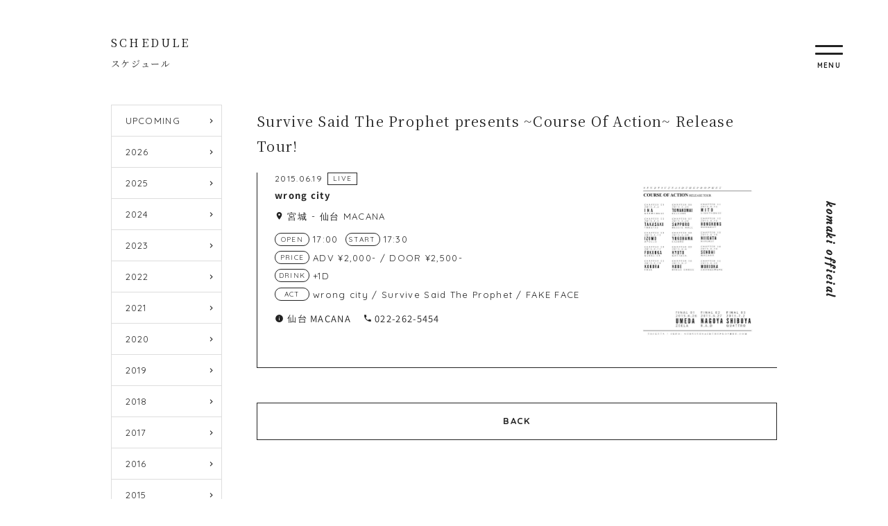

--- FILE ---
content_type: text/html; charset=UTF-8
request_url: https://komaki-d.com/schedule/post192/
body_size: 6393
content:
<!DOCTYPE html>
<html lang="ja">

    <head prefix="og: http://ogp.me/ns# fb: http://ogp.me/ns/fb# article: http://ogp.me/ns/article#">
        <meta charset="utf-8">
    <meta http-equiv="X-UA-Compatible" content="IE=edge">
    <meta name="viewport" content="width=device-width,initial-scale=1.0,minimum-scale=1.0">
          <!-- ▼ その他 ▼ -->
      <title>Survive Said The Prophet presents ~Course Of Action~ Release Tour! | komaki official</title>
      <meta name="description" content="Survive Said The Prophet presents ~Course Of Action~ Release Tour!のぺージ。ドラマーkomakiのオフィシャルサイト。SUGIZO (LUNA SEA,X JAPAN)、清春、日食なつこ、卓真from10-FEET、空白ごっこ、匹田大智等のサポートを行う傍ら、ドラム講師、ドラムテックとしても活動中！">
      <meta name="keywords" content="Survive Said The Prophet presents ~Course Of Action~ Release Tour!,ドラマー,komaki,コマキ,drum,ドラムレッスン">
      <!-- OGP -->
      <meta property="og:title" content="Survive Said The Prophet presents ~Course Of Action~ Release Tour! | komaki official">
      <meta property="og:description" content="Survive Said The Prophet presents ~Course Of Action~ Release Tour!のぺージ。ドラマーkomakiのオフィシャルサイト。SUGIZO (LUNA SEA,X JAPAN)、清春、日食なつこ、卓真from10-FEET、空白ごっこ、匹田大智等のサポートを行う傍ら、ドラム講師、ドラムテックとしても活動中！">
      <meta property="og:site_name" content="komaki official">
      <meta property="og:url" content="https://komaki-d.com/schedule/post192/">
      <meta property="og:type" content="article">
      <meta property="og:image" content="https://komaki-d.com/wp/wp-content/uploads/course_of_action_tour-.jpg">
        <meta property="fb:app_id" content="284899402383156">
    <meta name="twitter:card" content="summary_large_image">
    <meta name="twitter:site" content="@komaki1986">
    <!-- FONTS -->
    <link rel="preconnect" href="https://fonts.googleapis.com">
    <link rel="preconnect" href="https://fonts.gstatic.com" crossorigin>
    <link href="https://fonts.googleapis.com/css2?family=Courgette&family=Noto+Serif+JP&family=Quicksand:wght@400;500;700&display=swap" rel="stylesheet">
    <!-- ICON -->
    <link rel="icon" href="https://komaki-d.com/wp/wp-content/themes/komaki-ver4/img/favicons/favicon.ico" type="image/x-icon">
    <link rel="apple-touch-icon" href="https://komaki-d.com/wp/wp-content/themes/komaki-ver4/img/favicons/apple-touch-icon.png" sizes="180x180">
    <!-- Google tag (gtag.js) -->
    <script async src="https://www.googletagmanager.com/gtag/js?id=G-99QMDVES95"></script>
    <script>
      window.dataLayer = window.dataLayer || [];

      function gtag() {
        dataLayer.push(arguments);
      }
      gtag('js', new Date());

      gtag('config', 'G-99QMDVES95');
    </script>

    <meta name='robots' content='max-image-preview:large' />
<style id='classic-theme-styles-inline-css'>
/*! This file is auto-generated */
.wp-block-button__link{color:#fff;background-color:#32373c;border-radius:9999px;box-shadow:none;text-decoration:none;padding:calc(.667em + 2px) calc(1.333em + 2px);font-size:1.125em}.wp-block-file__button{background:#32373c;color:#fff;text-decoration:none}
</style>
<style id='global-styles-inline-css'>
body{--wp--preset--color--black: #000000;--wp--preset--color--cyan-bluish-gray: #abb8c3;--wp--preset--color--white: #ffffff;--wp--preset--color--pale-pink: #f78da7;--wp--preset--color--vivid-red: #cf2e2e;--wp--preset--color--luminous-vivid-orange: #ff6900;--wp--preset--color--luminous-vivid-amber: #fcb900;--wp--preset--color--light-green-cyan: #7bdcb5;--wp--preset--color--vivid-green-cyan: #00d084;--wp--preset--color--pale-cyan-blue: #8ed1fc;--wp--preset--color--vivid-cyan-blue: #0693e3;--wp--preset--color--vivid-purple: #9b51e0;--wp--preset--gradient--vivid-cyan-blue-to-vivid-purple: linear-gradient(135deg,rgba(6,147,227,1) 0%,rgb(155,81,224) 100%);--wp--preset--gradient--light-green-cyan-to-vivid-green-cyan: linear-gradient(135deg,rgb(122,220,180) 0%,rgb(0,208,130) 100%);--wp--preset--gradient--luminous-vivid-amber-to-luminous-vivid-orange: linear-gradient(135deg,rgba(252,185,0,1) 0%,rgba(255,105,0,1) 100%);--wp--preset--gradient--luminous-vivid-orange-to-vivid-red: linear-gradient(135deg,rgba(255,105,0,1) 0%,rgb(207,46,46) 100%);--wp--preset--gradient--very-light-gray-to-cyan-bluish-gray: linear-gradient(135deg,rgb(238,238,238) 0%,rgb(169,184,195) 100%);--wp--preset--gradient--cool-to-warm-spectrum: linear-gradient(135deg,rgb(74,234,220) 0%,rgb(151,120,209) 20%,rgb(207,42,186) 40%,rgb(238,44,130) 60%,rgb(251,105,98) 80%,rgb(254,248,76) 100%);--wp--preset--gradient--blush-light-purple: linear-gradient(135deg,rgb(255,206,236) 0%,rgb(152,150,240) 100%);--wp--preset--gradient--blush-bordeaux: linear-gradient(135deg,rgb(254,205,165) 0%,rgb(254,45,45) 50%,rgb(107,0,62) 100%);--wp--preset--gradient--luminous-dusk: linear-gradient(135deg,rgb(255,203,112) 0%,rgb(199,81,192) 50%,rgb(65,88,208) 100%);--wp--preset--gradient--pale-ocean: linear-gradient(135deg,rgb(255,245,203) 0%,rgb(182,227,212) 50%,rgb(51,167,181) 100%);--wp--preset--gradient--electric-grass: linear-gradient(135deg,rgb(202,248,128) 0%,rgb(113,206,126) 100%);--wp--preset--gradient--midnight: linear-gradient(135deg,rgb(2,3,129) 0%,rgb(40,116,252) 100%);--wp--preset--font-size--small: 13px;--wp--preset--font-size--medium: 20px;--wp--preset--font-size--large: 36px;--wp--preset--font-size--x-large: 42px;--wp--preset--spacing--20: 0.44rem;--wp--preset--spacing--30: 0.67rem;--wp--preset--spacing--40: 1rem;--wp--preset--spacing--50: 1.5rem;--wp--preset--spacing--60: 2.25rem;--wp--preset--spacing--70: 3.38rem;--wp--preset--spacing--80: 5.06rem;--wp--preset--shadow--natural: 6px 6px 9px rgba(0, 0, 0, 0.2);--wp--preset--shadow--deep: 12px 12px 50px rgba(0, 0, 0, 0.4);--wp--preset--shadow--sharp: 6px 6px 0px rgba(0, 0, 0, 0.2);--wp--preset--shadow--outlined: 6px 6px 0px -3px rgba(255, 255, 255, 1), 6px 6px rgba(0, 0, 0, 1);--wp--preset--shadow--crisp: 6px 6px 0px rgba(0, 0, 0, 1);}:where(.is-layout-flex){gap: 0.5em;}:where(.is-layout-grid){gap: 0.5em;}body .is-layout-flow > .alignleft{float: left;margin-inline-start: 0;margin-inline-end: 2em;}body .is-layout-flow > .alignright{float: right;margin-inline-start: 2em;margin-inline-end: 0;}body .is-layout-flow > .aligncenter{margin-left: auto !important;margin-right: auto !important;}body .is-layout-constrained > .alignleft{float: left;margin-inline-start: 0;margin-inline-end: 2em;}body .is-layout-constrained > .alignright{float: right;margin-inline-start: 2em;margin-inline-end: 0;}body .is-layout-constrained > .aligncenter{margin-left: auto !important;margin-right: auto !important;}body .is-layout-constrained > :where(:not(.alignleft):not(.alignright):not(.alignfull)){max-width: var(--wp--style--global--content-size);margin-left: auto !important;margin-right: auto !important;}body .is-layout-constrained > .alignwide{max-width: var(--wp--style--global--wide-size);}body .is-layout-flex{display: flex;}body .is-layout-flex{flex-wrap: wrap;align-items: center;}body .is-layout-flex > *{margin: 0;}body .is-layout-grid{display: grid;}body .is-layout-grid > *{margin: 0;}:where(.wp-block-columns.is-layout-flex){gap: 2em;}:where(.wp-block-columns.is-layout-grid){gap: 2em;}:where(.wp-block-post-template.is-layout-flex){gap: 1.25em;}:where(.wp-block-post-template.is-layout-grid){gap: 1.25em;}.has-black-color{color: var(--wp--preset--color--black) !important;}.has-cyan-bluish-gray-color{color: var(--wp--preset--color--cyan-bluish-gray) !important;}.has-white-color{color: var(--wp--preset--color--white) !important;}.has-pale-pink-color{color: var(--wp--preset--color--pale-pink) !important;}.has-vivid-red-color{color: var(--wp--preset--color--vivid-red) !important;}.has-luminous-vivid-orange-color{color: var(--wp--preset--color--luminous-vivid-orange) !important;}.has-luminous-vivid-amber-color{color: var(--wp--preset--color--luminous-vivid-amber) !important;}.has-light-green-cyan-color{color: var(--wp--preset--color--light-green-cyan) !important;}.has-vivid-green-cyan-color{color: var(--wp--preset--color--vivid-green-cyan) !important;}.has-pale-cyan-blue-color{color: var(--wp--preset--color--pale-cyan-blue) !important;}.has-vivid-cyan-blue-color{color: var(--wp--preset--color--vivid-cyan-blue) !important;}.has-vivid-purple-color{color: var(--wp--preset--color--vivid-purple) !important;}.has-black-background-color{background-color: var(--wp--preset--color--black) !important;}.has-cyan-bluish-gray-background-color{background-color: var(--wp--preset--color--cyan-bluish-gray) !important;}.has-white-background-color{background-color: var(--wp--preset--color--white) !important;}.has-pale-pink-background-color{background-color: var(--wp--preset--color--pale-pink) !important;}.has-vivid-red-background-color{background-color: var(--wp--preset--color--vivid-red) !important;}.has-luminous-vivid-orange-background-color{background-color: var(--wp--preset--color--luminous-vivid-orange) !important;}.has-luminous-vivid-amber-background-color{background-color: var(--wp--preset--color--luminous-vivid-amber) !important;}.has-light-green-cyan-background-color{background-color: var(--wp--preset--color--light-green-cyan) !important;}.has-vivid-green-cyan-background-color{background-color: var(--wp--preset--color--vivid-green-cyan) !important;}.has-pale-cyan-blue-background-color{background-color: var(--wp--preset--color--pale-cyan-blue) !important;}.has-vivid-cyan-blue-background-color{background-color: var(--wp--preset--color--vivid-cyan-blue) !important;}.has-vivid-purple-background-color{background-color: var(--wp--preset--color--vivid-purple) !important;}.has-black-border-color{border-color: var(--wp--preset--color--black) !important;}.has-cyan-bluish-gray-border-color{border-color: var(--wp--preset--color--cyan-bluish-gray) !important;}.has-white-border-color{border-color: var(--wp--preset--color--white) !important;}.has-pale-pink-border-color{border-color: var(--wp--preset--color--pale-pink) !important;}.has-vivid-red-border-color{border-color: var(--wp--preset--color--vivid-red) !important;}.has-luminous-vivid-orange-border-color{border-color: var(--wp--preset--color--luminous-vivid-orange) !important;}.has-luminous-vivid-amber-border-color{border-color: var(--wp--preset--color--luminous-vivid-amber) !important;}.has-light-green-cyan-border-color{border-color: var(--wp--preset--color--light-green-cyan) !important;}.has-vivid-green-cyan-border-color{border-color: var(--wp--preset--color--vivid-green-cyan) !important;}.has-pale-cyan-blue-border-color{border-color: var(--wp--preset--color--pale-cyan-blue) !important;}.has-vivid-cyan-blue-border-color{border-color: var(--wp--preset--color--vivid-cyan-blue) !important;}.has-vivid-purple-border-color{border-color: var(--wp--preset--color--vivid-purple) !important;}.has-vivid-cyan-blue-to-vivid-purple-gradient-background{background: var(--wp--preset--gradient--vivid-cyan-blue-to-vivid-purple) !important;}.has-light-green-cyan-to-vivid-green-cyan-gradient-background{background: var(--wp--preset--gradient--light-green-cyan-to-vivid-green-cyan) !important;}.has-luminous-vivid-amber-to-luminous-vivid-orange-gradient-background{background: var(--wp--preset--gradient--luminous-vivid-amber-to-luminous-vivid-orange) !important;}.has-luminous-vivid-orange-to-vivid-red-gradient-background{background: var(--wp--preset--gradient--luminous-vivid-orange-to-vivid-red) !important;}.has-very-light-gray-to-cyan-bluish-gray-gradient-background{background: var(--wp--preset--gradient--very-light-gray-to-cyan-bluish-gray) !important;}.has-cool-to-warm-spectrum-gradient-background{background: var(--wp--preset--gradient--cool-to-warm-spectrum) !important;}.has-blush-light-purple-gradient-background{background: var(--wp--preset--gradient--blush-light-purple) !important;}.has-blush-bordeaux-gradient-background{background: var(--wp--preset--gradient--blush-bordeaux) !important;}.has-luminous-dusk-gradient-background{background: var(--wp--preset--gradient--luminous-dusk) !important;}.has-pale-ocean-gradient-background{background: var(--wp--preset--gradient--pale-ocean) !important;}.has-electric-grass-gradient-background{background: var(--wp--preset--gradient--electric-grass) !important;}.has-midnight-gradient-background{background: var(--wp--preset--gradient--midnight) !important;}.has-small-font-size{font-size: var(--wp--preset--font-size--small) !important;}.has-medium-font-size{font-size: var(--wp--preset--font-size--medium) !important;}.has-large-font-size{font-size: var(--wp--preset--font-size--large) !important;}.has-x-large-font-size{font-size: var(--wp--preset--font-size--x-large) !important;}
.wp-block-navigation a:where(:not(.wp-element-button)){color: inherit;}
:where(.wp-block-post-template.is-layout-flex){gap: 1.25em;}:where(.wp-block-post-template.is-layout-grid){gap: 1.25em;}
:where(.wp-block-columns.is-layout-flex){gap: 2em;}:where(.wp-block-columns.is-layout-grid){gap: 2em;}
.wp-block-pullquote{font-size: 1.5em;line-height: 1.6;}
</style>
<link rel='stylesheet' id='magnific-css' href='https://komaki-d.com/wp/wp-content/themes/komaki-ver4/css/lib/magnific-popup.css' media='all' />
<link rel='stylesheet' id='komaki-theme-ver4-style-css' href='https://komaki-d.com/wp/wp-content/themes/komaki-ver4/css/style.css?ver=20250723130815' media='all' />
<link rel="https://api.w.org/" href="https://komaki-d.com/wp-json/" /><link rel="canonical" href="https://komaki-d.com/schedule/post192/" />
<link rel='shortlink' href='https://komaki-d.com/?p=192' />
<link rel="alternate" type="application/json+oembed" href="https://komaki-d.com/wp-json/oembed/1.0/embed?url=https%3A%2F%2Fkomaki-d.com%2Fschedule%2Fpost192%2F" />
<link rel="alternate" type="text/xml+oembed" href="https://komaki-d.com/wp-json/oembed/1.0/embed?url=https%3A%2F%2Fkomaki-d.com%2Fschedule%2Fpost192%2F&#038;format=xml" />
<noscript><style>.lazyload[data-src]{display:none !important;}</style></noscript><style>.lazyload{background-image:none !important;}.lazyload:before{background-image:none !important;}</style>    </head>

  <body>
    
    <header class="header">
      <div class="header-logo">
                  <p class="site-name"><a href="https://komaki-d.com">komaki official</a></p>
              </div>
      <div id="toggle" class="toggle">
        <span></span>
        <span></span>
        <p class="toggle-text">MENU</p>
      </div>
      <div id="navigation" class="header-content">
        <div class="header-navi">
          <div class="navi">
            <p class="navi-home"><a href="https://komaki-d.com">HOME</a></p>
            <div class="navi-menu">
              <a href="https://komaki-d.com/news/" class="on--move">
                <div class="menu-icon">
                  <img src="[data-uri]" width="50" height="50" alt="NEWS" data-src="https://komaki-d.com/wp/wp-content/themes/komaki-ver4/img/menu-icon/news.png" decoding="async" class="lazyload" data-eio-rwidth="128" data-eio-rheight="128"><noscript><img src="https://komaki-d.com/wp/wp-content/themes/komaki-ver4/img/menu-icon/news.png" width="50" height="50" alt="NEWS" data-eio="l"></noscript>
                </div>
                <p class="menu-title-en">NEWS</p>
                <p class="menu-title-jp">お知らせ</p>
              </a>
              <a href="https://komaki-d.com/biography/" class="on--move">
                <div class="menu-icon">
                  <img src="[data-uri]" width="50" height="50" alt="BIOGRAPHY" data-src="https://komaki-d.com/wp/wp-content/themes/komaki-ver4/img/menu-icon/biography.png" decoding="async" class="lazyload" data-eio-rwidth="128" data-eio-rheight="128"><noscript><img src="https://komaki-d.com/wp/wp-content/themes/komaki-ver4/img/menu-icon/biography.png" width="50" height="50" alt="BIOGRAPHY" data-eio="l"></noscript>
                </div>
                <p class="menu-title-en">BIOGRAPHY</p>
                <p class="menu-title-jp">経歴・自己紹介</p>
              </a>
              <a href="https://komaki-d.com/schedule/" class="on--move">
                <div class="menu-icon">
                  <img src="[data-uri]" width="50" height="50" alt="SCHEDULE" data-src="https://komaki-d.com/wp/wp-content/themes/komaki-ver4/img/menu-icon/schedule.png" decoding="async" class="lazyload" data-eio-rwidth="128" data-eio-rheight="128"><noscript><img src="https://komaki-d.com/wp/wp-content/themes/komaki-ver4/img/menu-icon/schedule.png" width="50" height="50" alt="SCHEDULE" data-eio="l"></noscript>
                </div>
                <p class="menu-title-en">SCHEDULE</p>
                <p class="menu-title-jp">スケジュール</p>
              </a>
              <a href="https://komaki-d.com/discography/" class="on--move">
                <div class="menu-icon">
                  <img src="[data-uri]" width="50" height="50" alt="DISCOGRAPHY" data-src="https://komaki-d.com/wp/wp-content/themes/komaki-ver4/img/menu-icon/discography.png" decoding="async" class="lazyload" data-eio-rwidth="128" data-eio-rheight="128"><noscript><img src="https://komaki-d.com/wp/wp-content/themes/komaki-ver4/img/menu-icon/discography.png" width="50" height="50" alt="DISCOGRAPHY" data-eio="l"></noscript>
                </div>
                <p class="menu-title-en">DISCOGRAPHY</p>
                <p class="menu-title-jp">作品</p>
              </a>
              <a href="https://komaki-d.com/movie/" class="on--move">
                <div class="menu-icon">
                  <img src="[data-uri]" width="50" height="50" alt="MOVIE" data-src="https://komaki-d.com/wp/wp-content/themes/komaki-ver4/img/menu-icon/movie.png" decoding="async" class="lazyload" data-eio-rwidth="128" data-eio-rheight="128"><noscript><img src="https://komaki-d.com/wp/wp-content/themes/komaki-ver4/img/menu-icon/movie.png" width="50" height="50" alt="MOVIE" data-eio="l"></noscript>
                </div>
                <p class="menu-title-en">MOVIE</p>
                <p class="menu-title-jp">動画</p>
              </a>
              <a href="https://komaki-d.com/blog/" class="on--move">
                <div class="menu-icon">
                  <img src="[data-uri]" width="50" height="50" alt="BLOG" data-src="https://komaki-d.com/wp/wp-content/themes/komaki-ver4/img/menu-icon/blog.png" decoding="async" class="lazyload" data-eio-rwidth="128" data-eio-rheight="128"><noscript><img src="https://komaki-d.com/wp/wp-content/themes/komaki-ver4/img/menu-icon/blog.png" width="50" height="50" alt="BLOG" data-eio="l"></noscript>
                </div>
                <p class="menu-title-en">BLOG</p>
                <p class="menu-title-jp">ブログ</p>
              </a>
              <a href="https://komaki-d.com/lesson/" class="on--move">
                <div class="menu-icon">
                  <img src="[data-uri]" width="50" height="50" alt="LESSON" data-src="https://komaki-d.com/wp/wp-content/themes/komaki-ver4/img/menu-icon/lesson.png" decoding="async" class="lazyload" data-eio-rwidth="128" data-eio-rheight="128"><noscript><img src="https://komaki-d.com/wp/wp-content/themes/komaki-ver4/img/menu-icon/lesson.png" width="50" height="50" alt="LESSON" data-eio="l"></noscript>
                </div>
                <p class="menu-title-en">DRUM LESSON</p>
                <p class="menu-title-jp">ドラムレッスン</p>
              </a>
              <a href="https://store.komaki-d.com/" target="_blank" class="on--move">
                <div class="menu-icon">
                  <img src="[data-uri]" width="50" height="50" alt="STORE" data-src="https://komaki-d.com/wp/wp-content/themes/komaki-ver4/img/menu-icon/store.png" decoding="async" class="lazyload" data-eio-rwidth="128" data-eio-rheight="128"><noscript><img src="https://komaki-d.com/wp/wp-content/themes/komaki-ver4/img/menu-icon/store.png" width="50" height="50" alt="STORE" data-eio="l"></noscript>
                </div>
                <p class="menu-title-en">STORE</p>
                <p class="menu-title-jp">オフィシャルグッズ</p>
              </a>
              <a href="https://komaki-d.com/contact/" class="on--move none--sp">
                <div class="menu-icon">
                  <img src="[data-uri]" width="50" height="50" alt="CONTACT" data-src="https://komaki-d.com/wp/wp-content/themes/komaki-ver4/img/menu-icon/contact.png" decoding="async" class="lazyload" data-eio-rwidth="128" data-eio-rheight="128"><noscript><img src="https://komaki-d.com/wp/wp-content/themes/komaki-ver4/img/menu-icon/contact.png" width="50" height="50" alt="CONTACT" data-eio="l"></noscript>
                </div>
                <p class="menu-title-en">CONTACT</p>
                <p class="menu-title-jp">お問い合わせ</p>
              </a>
            </div>
            <div class="navi-btns">
              <a href="https://komaki-d.com/contact/" class="wave">お問い合わせ</a>
            </div>
          </div>
        </div>
      </div>
    </header>
<div class="global-container">
  <div class="page-title">
    <p class="page-title--en">schedule</p>
    <p class="page-title--jp">スケジュール</p>
  </div>
  <div class="column-container">
    <main id="schedule" class="main">
      <div class="container__in">
                              <h1 class="article-title article-title--single">Survive Said The Prophet presents ~Course Of Action~ Release Tour!</h1>
            <div class="schedule">
              <div class="schedule-content ">
                                  <div class="article-dates">
                    <span class="article-date">2015.06.19</span>
                                          <span class="label-style1">
                        LIVE                      </span>
                                      </div>
                                                                    <p class="bold"><a href="" class="on--opa" target="_blank">wrong city</a></p>
                                                  <p class="schedule-location"><span>宮城</span>-
                                          <a href=" http://www.macana.net/" class="on--opa" target="_blank">仙台 MACANA</a>
                                      </p>
                
                                  <p class="schedule-time">
                                          <span class="label-style2">OPEN</span>17:00                                                              <span class="label-style2">START</span>17:30                                      </p>
                                                  <dl class="schedule-data">
                                          <dt><span class="label-style2">PRICE</span></dt>
                      <dd>ADV ¥2,000- / DOOR ¥2,500-</dd>
                                                              <dt><span class="label-style2">DRINK</span></dt>
                      <dd>+1D</dd>
                                                              <dt><span class="label-style2">ACT</span></dt>
                      <dd>wrong city / Survive Said The Prophet / FAKE FACE</dd>
                                      </dl>
                
                <!--Contact-->
                                                                          <div class="schedule-organizer">
                      <p>仙台 MACANA</p>
                                              <p><span class="icon-tel"></span> 022-262-5454</p>
                                                                </div>
                                                                        </div>
                                  <div class="schedule-image">
                    <a href="https://komaki-d.com/wp/wp-content/uploads/course_of_action_tour-.jpg" class="img--zoom">
                      <img src="[data-uri]" class="img--fit lazyload" alt="Survive Said The Prophet presents ~Course Of Action~ Release Tour!" data-src="https://komaki-d.com/wp/wp-content/uploads/course_of_action_tour-.jpg" decoding="async" data-eio-rwidth="721" data-eio-rheight="1024"><noscript><img src="https://komaki-d.com/wp/wp-content/uploads/course_of_action_tour-.jpg" class="img--fit" alt="Survive Said The Prophet presents ~Course Of Action~ Release Tour!" data-eio="l"></noscript>
                    </a>
                  </div>
                              </div>
                                <div class="back-btn">
            <a href="https://komaki-d.com/schedule/" class="btn2">BACK</a>
          </div>
        </div>
      </main>
      <aside class="aside">
  <div class="schedule-menu">
    <a href="https://komaki-d.com/schedule/" >UPCOMING</a>
    <a href="https://komaki-d.com/schedule/2026y/">2026</a><a href="https://komaki-d.com/schedule/2025y/">2025</a><a href="https://komaki-d.com/schedule/2024y/">2024</a><a href="https://komaki-d.com/schedule/2023y/">2023</a><a href="https://komaki-d.com/schedule/2022y/">2022</a><a href="https://komaki-d.com/schedule/2021y/">2021</a><a href="https://komaki-d.com/schedule/2020y/">2020</a><a href="https://komaki-d.com/schedule/2019y/">2019</a><a href="https://komaki-d.com/schedule/2018y/">2018</a><a href="https://komaki-d.com/schedule/2017y/">2017</a><a href="https://komaki-d.com/schedule/2016y/">2016</a><a href="https://komaki-d.com/schedule/2015y/">2015</a><a href="https://komaki-d.com/schedule/2014y/">2014</a>  </div>
</aside>
    </div>
  </div>
  <footer id="footer" class="footer">
  <div class="container__in">
    <div class="social-navi">
      <div class="sns-list">
        <a href="https://twitter.com/komaki1986" class="on--move" target="_blank"></a>
        <a href="https://www.facebook.com/kazutaka.komaki" class="on--move" target="_blank"></a>
        <a href="https://www.instagram.com/komaki_official/" class="on--move" target="_blank"></a>
        <a href="https://twitcasting.tv/komaki1986" class="on--move" target="_blank"></a>
      </div>
    </div>
    <p class="copyright">&copy; komaki official.</p>
    <p class="pagetop"><a href="#top"></a></p>
  </div>
</footer>
<script id="eio-lazy-load-js-before">
var eio_lazy_vars = {"exactdn_domain":"","skip_autoscale":0,"threshold":0};
</script>
<script src='https://komaki-d.com/wp/wp-content/plugins/ewww-image-optimizer/includes/lazysizes.min.js?ver=720' id='eio-lazy-load-js'></script>
<script id="google-invisible-recaptcha-js-before">
var renderInvisibleReCaptcha = function() {

    for (var i = 0; i < document.forms.length; ++i) {
        var form = document.forms[i];
        var holder = form.querySelector('.inv-recaptcha-holder');

        if (null === holder) continue;
		holder.innerHTML = '';

         (function(frm){
			var cf7SubmitElm = frm.querySelector('.wpcf7-submit');
            var holderId = grecaptcha.render(holder,{
                'sitekey': '6LcQuQcsAAAAAH_dTCuEP0nkB8SozOuRPtF-U1Pz', 'size': 'invisible', 'badge' : 'inline',
                'callback' : function (recaptchaToken) {
					if((null !== cf7SubmitElm) && (typeof jQuery != 'undefined')){jQuery(frm).submit();grecaptcha.reset(holderId);return;}
					 HTMLFormElement.prototype.submit.call(frm);
                },
                'expired-callback' : function(){grecaptcha.reset(holderId);}
            });

			if(null !== cf7SubmitElm && (typeof jQuery != 'undefined') ){
				jQuery(cf7SubmitElm).off('click').on('click', function(clickEvt){
					clickEvt.preventDefault();
					grecaptcha.execute(holderId);
				});
			}
			else
			{
				frm.onsubmit = function (evt){evt.preventDefault();grecaptcha.execute(holderId);};
			}


        })(form);
    }
};
</script>
<script async defer src='https://www.google.com/recaptcha/api.js?onload=renderInvisibleReCaptcha&#038;render=explicit' id='google-invisible-recaptcha-js'></script>
<script src='https://code.jquery.com/jquery-3.6.0.min.js?ver=3.6.0' id='jquery-js'></script>
<script src='https://komaki-d.com/wp/wp-content/themes/komaki-ver4/js/schedule.js?ver=1.0.0' id='komaki-theme-ver4-schedule-js'></script>
<script src='https://komaki-d.com/wp/wp-content/themes/komaki-ver4/js/lib/magnific-popup.js?ver=1.1.0' id='magnific-js'></script>
<script src='https://komaki-d.com/wp/wp-content/themes/komaki-ver4/js/lib/inview.js?ver=1.1.2' id='inview-js'></script>
<script src='https://komaki-d.com/wp/wp-content/themes/komaki-ver4/js/lib/ofi.js?ver=3.2.4' id='ofi-js'></script>
<script src='https://komaki-d.com/wp/wp-content/themes/komaki-ver4/js/common.js?ver=1.1.0' id='komaki-theme-ver4-common-js'></script>
</body>

</html>


--- FILE ---
content_type: text/css
request_url: https://komaki-d.com/wp/wp-content/themes/komaki-ver4/css/style.css?ver=20250723130815
body_size: 10214
content:
@font-face{font-family:"GenshinGothic";font-style:normal;font-weight:400;src:url("../fonts/GenshinGothic/GenShinGothic-Normal.eot");src:url("../fonts/GenshinGothic/GenShinGothic-Normal.eot?#iefix") format("embedded-opentype"),url("../fonts/GenshinGothic/GenShinGothic-Normal.woff2") format("woff2"),url("../fonts/GenshinGothic/GenShinGothic-Normal.woff") format("woff"),url("../fonts/GenshinGothic/GenShinGothic-Normal.ttf") format("truetype")}@font-face{font-family:"GenshinGothic";font-style:normal;font-weight:700;src:url("../fonts/GenshinGothic/GenShinGothic-Bold.eot");src:url("../fonts/GenshinGothic/GenShinGothic-Bold.eot?#iefix") format("embedded-opentype"),url("../fonts/GenshinGothic/GenShinGothic-Bold.woff2") format("woff2"),url("../fonts/GenshinGothic/GenShinGothic-Bold.woff") format("woff"),url("../fonts/GenshinGothic/GenShinGothic-Bold.ttf") format("truetype")}@font-face{font-family:"icomoon";font-weight:normal;font-style:normal;src:url("../fonts/icomoon/icomoon.eot");src:url("../fonts/icomoon/icomoon.eot") format("embedded-opentype"),url("../fonts/icomoon/icomoon.ttf") format("truetype"),url("../fonts/icomoon/icomoon.woff") format("woff"),url("../fonts/icomoon/icomoon.svg#icomoon") format("svg")}*{margin:0;padding:0;box-sizing:border-box}*,::before,::after{background-repeat:no-repeat}::before,::after{text-decoration:inherit;vertical-align:inherit}html,body{font-size:62.5%;-webkit-overflow-scrolling:touch}html{overflow-y:scroll;cursor:default}body{line-height:1;-webkit-text-size-adjust:100%;-webkit-font-smoothing:antialiased;-moz-osx-font-smoothing:grayscale;-webkit-print-color-adjust:exact}h1,h2,h3,h4,h5,h6{font-size:1em;font-weight:normal;line-height:1em}ol,ul,li{list-style:none}article,aside,details,figcaption,figure,footer,header,main,menu,nav,section,summary{display:block}table{border-collapse:collapse;border-spacing:0}th{font-weight:normal}td,th{padding:0}blockquote{quotes:none}blockquote:before,blockquote:after{content:"";content:none}a{color:inherit;background-color:rgba(0,0,0,0);text-decoration:none;-webkit-text-decoration-skip:objects;cursor:pointer}a:active,a:hover{outline-width:0}a:focus,*:focus{outline:none}img{border-style:none;vertical-align:bottom}[type=text],[type=tel],[type=email],[type=date],[type=number],[type=submit],[type=button],button,textarea,select{margin:0;padding:0;background:none;border:none;border-radius:0;outline:none;-webkit-appearance:none;-moz-appearance:none;appearance:none}input[type=number]::-webkit-outer-spin-button,input[type=number]::-webkit-inner-spin-button{-webkit-appearance:none;margin:0}input[type=number]{-moz-appearance:textfield}input,select{vertical-align:middle}select{border:none;-webkit-appearance:none;-moz-appearance:none;appearance:none}select::-ms-expand{display:none}button,select{text-transform:none}button,[type=button],[type=reset],[type=submit],[role=button]{cursor:pointer}input::-ms-clear{visibility:hidden}input::-ms-reveal{visibility:hidden}html{font-size:62.5%}body{width:100%;height:100%;color:#222;background-color:#fff;font-family:"GenshinGothic";font-size:3.0666666667vw;font-weight:400;line-height:1;letter-spacing:.1em;word-wrap:break-word;overflow-wrap:break-word;overflow-x:hidden}@media screen and (min-width: 800px){body{font-size:1.0833333333vw}}@media screen and (min-width: 1160px){body{font-size:1.3em}}a{display:inline-block}a.on--opa{transition:opacity .3s}a.on--opa:hover{opacity:.8}a.on--move{transition:.3s}a.on--move:hover{opacity:.8;transform:translateY(-5px)}a.on--move:hover{transform:translateY(-5px)}a.on--under{display:inline;padding-bottom:.05em;border-bottom:1px solid #222;transition:.3s}a.on--under:hover{border-bottom:1px solid #ddd;opacity:.8}.paragraph p{margin-bottom:1.5em;line-height:2em}.paragraph p:last-child{margin-bottom:0}@media screen and (max-width: 799px){.none--sp{display:none !important}.br--pc{display:none}.br--sp{display:block}}@media screen and (min-width: 800px){.none--pc{display:none !important}.br--pc{display:block}.br--sp{display:none}}.bold{font-weight:700}.url{font-family:"Quicksand",sans-serif;font-size:1.2em;letter-spacing:.9px}.left{text-align:left}.right{text-align:right}.center{text-align:center}.img--fit{width:100%;max-width:100%;height:auto}.img--scale{width:100%;overflow:hidden}.img--scale img{transform:scale(1);transition:transform .3s linear}.img--scale img:hover{transform:scale(1.05)}.img--scale:before{content:"";position:absolute;width:100%;height:auto;background:radial-gradient(rgba(0, 0, 0, 0.2), rgba(0, 0, 0, 0.8));transition-duration:.3s;opacity:0}.img--scale:hover:before{opacity:1}.animate-fade{position:relative;opacity:0;transition:transform .2s .1s ease-in-out,opacity .2s .1s ease-in-out;transform:translateY(50px)}.animate-fade.show{opacity:1;transform:inherit}.header{position:fixed;top:0;left:0;margin:0 auto;width:100%;background-color:#fff;z-index:7777}@media screen and (max-width: 799px){.header{transition:top .4s}.header-logo{display:flex;justify-content:center;align-items:center;width:100%;height:14.6666666667vw;background-color:#fff}}.site-name{font-family:"Courgette",cursive;font-size:4.8vw;font-weight:700;letter-spacing:.05em}@media screen and (min-width: 800px){.site-name{position:fixed;top:50%;right:6.25vw;font-size:1.3333333333vw;line-height:1em;letter-spacing:.1em;writing-mode:vertical-rl;-ms-writing-mode:tb-rl;-webkit-writing-mode:vertical-rl;transform:translateY(-50%);z-index:8888}}@media screen and (min-width: 1160px){.site-name{right:75px;font-size:16px;font-size:1.6rem}}.header-content{position:fixed;top:0;left:0;width:100%;height:100%;background-color:#222;opacity:0;overflow:hidden;visibility:hidden;transition:opacity .25s,visibility .25s liner;z-index:8}.header-content.is-open{opacity:1;visibility:visible}@media screen and (max-width: 799px){.header-content{padding:17.3333333333vw 0 0 0}}.header-navi{margin:0 auto;padding:0 4.6666666667vw 10.6666666667vw 4.6666666667vw;height:100%;overflow-y:scroll}.header-navi a{display:block;color:#ddd}@media screen and (min-width: 800px){.header-navi{display:flex;justify-content:center;align-items:center;padding:0;width:80vw;height:100%;overflow:hidden}}@media screen and (min-width: 1160px){.header-navi{width:960px}}.navi{margin:0 auto;width:100%}.navi-home{letter-spacing:.3em}.navi-home a:before{margin-right:1em;font-family:"icomoon";content:""}.navi-menu{position:relative;display:flex;flex-wrap:wrap;justify-content:center;margin:4vw 0 0 -4vw}.navi-menu a{position:relative;display:block;margin-left:4vw;padding:4vw 0;border-top:1px dotted #ddd;width:calc(50% - 4vw);font-size:2.9333333333vw;text-align:center;letter-spacing:.2em}.navi-menu a:hover{background-color:#333}@media screen and (min-width: 800px){.navi-menu{margin:1.25vw 0 0 -2.5vw}.navi-menu a{margin:0 0 2.5vw 2.5vw;padding:2.5vw 0;border-top:none;font-size:1.0833333333vw;width:calc(33.33333% - 2.5vw)}}@media screen and (min-width: 1160px){.navi-menu{margin:15px 0 0 -30px}.navi-menu a{margin:0 0 30px 30px;padding:30px 0;border-top:none;font-size:13px;font-size:1.3rem;width:calc(33.33333% - 30px)}}.menu-icon{margin:0 auto 3.3333333333vw auto;width:8vw}.menu-icon img{width:100%;height:auto}.menu-title-en{margin-bottom:.8em;color:#d4dcda;font-family:"Quicksand",sans-serif;font-size:3.0666666667vw}.menu-title-jp{font-size:2.9333333333vw;font-weight:500;letter-spacing:.2em}@media screen and (min-width: 800px){.menu-icon{margin:0 auto 1.25vw auto;width:4.1666666667vw}.menu-title-en{font-size:1.0833333333vw}.menu-title-jp{font-size:1vw}}@media screen and (min-width: 1160px){.menu-icon{margin:0 auto 15px auto;width:50px}.menu-title-en{font-size:13px;font-size:1.3rem}.menu-title-jp{font-size:12px;font-size:1.2rem}}.navi-btns{margin:4.6666666667vw auto 0 auto;width:100%}.navi-btns a{position:relative;display:flex;justify-content:center;align-items:center;margin-bottom:3.3333333333vw;width:100%;height:13.3333333333vw;border:1px solid #ddd;color:#fff;letter-spacing:.2em;transition:.3s}.navi-btns a:last-child{margin-bottom:0}.navi-btns a:after{content:"";position:absolute;top:50%;right:1em;font-family:"icomoon";font-size:1.2em;transform:translateY(-50%);transition:.3s}.navi-btns a:hover{background-color:#333}.navi-btns a:hover::after{transform:translateX(5px) translateY(-50%)}@media screen and (min-width: 800px){.navi-btns{display:none !important;justify-content:space-between;width:70.8333333333vw;margin:2.5vw auto 0 auto}.navi-btns a{width:34.1666666667vw;height:4.5833333333vw}}@media screen and (min-width: 1160px){.navi-btns{width:850px;margin:30px auto 0 auto}.navi-btns a{margin-bottom:0;width:410px;height:55px}}.global-container{margin:0 auto;padding:14.6666666667vw 0 3em 0;width:100%}@media screen and (min-width: 800px){.global-container{padding:0 0 8em 0}}.column-container{display:flex;flex-wrap:wrap;margin:0 auto;width:100%}.column-container .main{width:100%;order:2}.column-container .aside{margin:0 auto;width:93.3333333333vw;order:1}@media screen and (min-width: 800px){.column-container{display:flex;justify-content:space-between;width:80vw}.column-container .main{width:62.5vw}.column-container .aside{margin:0;width:13.3333333333vw}}@media screen and (min-width: 1160px){.column-container{width:960px}.column-container .main{width:750px}.column-container .aside{width:160px}}.single-container{margin:0 auto;width:100%}.single-container .main{margin:0 auto}.sec{position:relative}.sec--color{background-color:#e7e7eb}.sec--border:after{content:"";position:absolute;bottom:0;left:50%;width:97.3333333333vw;height:1px;background-color:#fff;transform:translateX(-50%)}.container__in,.sec__in{position:relative;margin:0 auto;width:93.3333333333vw;max-width:100%}.main--front section{padding:10vw 0}.main--page section{padding:10vw 0 13.3333333333vw 0}@media screen and (min-width: 800px){.sec--border:after{width:85vw}.container__in,.sec__in{width:80vw}.container__in--short,.sec__in--short{width:66.6666666667vw}.main--front section{padding:5.4166666667vw 0}.main--page section{padding:5vw 0}}@media screen and (min-width: 1160px){.sec--border:after{width:1020px}.container__in,.sec__in{width:960px}.container__in--short,.sec__in--short{width:800px}.main--front section{padding:65px 0}.main--page section{padding:60px 0}}.schedule-menu{display:flex;flex-wrap:wrap;margin:0 0 6.6666666667vw -1.3333333333vw}.schedule-menu a{position:relative;display:flex;justify-content:center;align-items:center;margin:0 0 1.3333333333vw 1.3333333333vw;height:9.3333333333vw;width:calc(25% - 1.3333333333vw);border:1px solid #222;font-family:"Quicksand",sans-serif;font-size:2.6666666667vw}.schedule-menu a:hover{color:#fff;background-color:#222}.schedule-menu a.is-current{color:#fff;background-color:#222}@media screen and (min-width: 800px){.schedule-menu{margin:0 0 2.5vw 0;border:1px solid #ddd}.schedule-menu a{justify-content:flex-start;margin:0;padding:0 1.5em;width:100%;height:3.75vw;border:none;border-bottom:1px solid #ddd;font-size:1.0833333333vw}.schedule-menu a:last-child{border-bottom:none}.schedule-menu a:after{content:"";position:absolute;top:50%;right:.5em;font-family:"icomoon";transform:translateY(-50%)}}@media screen and (min-width: 1160px){.schedule-menu{margin:0 0 30px 0}.schedule-menu a{height:45px;font-size:13px;font-size:1.3rem}}.footer{padding:6.6666666667vw 0;background-color:#222;border-top:1px solid #d4dcda;width:100%}@media screen and (min-width: 800px){.footer{padding:2.9166666667vw 0}}@media screen and (min-width: 1160px){.footer{padding:35px 0}}.social-navi{position:relative}.sns-list{display:flex;justify-content:center;margin:1em 0 2.5em 0}.sns-list a{position:relative;display:block;width:5.3333333333vw;height:5.3333333333vw}.sns-list a:before{content:"";position:absolute;top:50%;left:50%;width:inherit;height:inherit;background-size:contain;background-position:center;transform:translate(-50%, -50%)}.sns-list a:nth-child(n+2){margin-left:5.3333333333vw}.sns-list a:nth-child(1):before{background-image:url(../img/sns/x.svg)}.sns-list a:nth-child(2):before{background-image:url(../img/sns/facebook.svg)}.sns-list a:nth-child(3):before{background-image:url(../img/sns/instagram.svg)}.sns-list a:nth-child(4):before{background-image:url(../img/sns/twitcasting.svg)}@media screen and (min-width: 800px){.sns-list li{font-size:1.3333333333vw}.sns-list a{width:1.6666666667vw;height:1.6666666667vw}.sns-list a:nth-child(n+2){margin-left:1.6666666667vw}}@media screen and (min-width: 1160px){.sns-list li{font-size:16px;font-size:1.6rem}.sns-list a{width:20px;height:20px}.sns-list a:nth-child(n+2){margin-left:20px}}.copyright{position:relative;color:#ddd;font-family:"Quicksand",sans-serif;font-size:3.0666666667vw;font-weight:700;text-align:center}@media screen and (min-width: 800px){.copyright{font-size:1.0833333333vw}}@media screen and (min-width: 1160px){.copyright{font-size:13px;font-size:1.3rem}}.pagetop{position:fixed;bottom:32vw;right:2.6666666667vw}.pagetop a{display:block;color:#222;text-align:center;font-size:8.6666666667vw;line-height:8vw;z-index:9999}.pagetop a:before{font-family:"icomoon";content:""}.pagetop a:hover{opacity:.7}@media screen and (min-width: 800px){.pagetop{bottom:13.3333333333vw;right:5.4166666667vw}.pagetop a{font-size:2.9166666667vw;line-height:4.1666666667vw}}@media screen and (min-width: 1160px){.pagetop{bottom:160px;right:65px}.pagetop a{font-size:35px;font-size:3.5rem;line-height:50px}}.box-style1{display:block;margin:3em 0;padding:1.5em;background-color:#f9f9f9;border:1px solid #ddd}.box-style1 p{font-family:"Noto Serif JP",serif;font-size:2.8vw}@media screen and (min-width: 800px){.box-style1 p{font-size:.9166666667vw}}@media screen and (min-width: 1160px){.box-style1 p{font-size:11px;font-size:1.1rem}}.box-style2{position:relative;display:block;margin:1em 0;padding:.5em}.box-style2 p{font-family:"Noto Serif JP",serif;font-size:2.8vw}.box-style2:before{border-right:solid 1px #ddd;border-top:solid 1px #ddd;top:0;right:0}.box-style2:after{border-left:solid 1px #ddd;border-bottom:solid 1px #ddd;bottom:0;left:0}.box-style2:before,.box-style2:after{content:"";width:6vw;height:6vw;position:absolute;display:inline-block}@media screen and (min-width: 800px){.box-style2 p{font-size:.9166666667vw}.box-style2:before,.box-style2:after{width:2.5vw;height:2.5vw}}@media screen and (min-width: 1160px){.box-style2 p{font-size:11px;font-size:1.1rem}.box-style2:before,.box-style2:after{width:30px;height:30px}}.box-style3{position:relative;margin:2.5em 0 1em 0;padding:1em;border:1px solid #222;font-size:12px;font-size:1.2rem}.box-style3:last-child{margin-bottom:0}.box-style3 .box-title{position:absolute;display:inline-block;top:-13px;left:10px;padding:0 9px;line-height:1;font-family:"Noto Serif JP",serif;font-size:14px;font-size:1.4rem;background-color:#fff}.box-style4{position:relative;margin:3.5em 0 1em 0;padding:1em;border:1px solid #222;font-size:12px;font-size:1.2rem}.box-style4 .box-title{position:absolute;display:inline-block;top:-13px;left:10px;padding:0 9px;line-height:1;font-family:"Noto Serif JP",serif;font-size:14px;font-size:1.4rem;background-color:#fff}.box-style4 .content{position:relative;margin-bottom:1.5em}.box-style4 .image{position:relative;text-align:center}@media screen and (min-width: 800px){.box-style4{position:relative;padding-left:2em}.box-style4 .content{margin-bottom:0;flex-basis:auto}.box-style4 .image{margin-top:15px;width:175px;text-align:left}}.box-style5{display:block;margin-top:1em;padding:.8em;background-color:#f9f9f9;border:1px solid #ddd}.box-style5 p{font-size:2.8vw;line-height:1.8em}@media screen and (min-width: 800px){.box-style5 p{font-size:.9166666667vw}}@media screen and (min-width: 1160px){.box-style5 p{font-size:11px;font-size:1.1rem}}.front-btn{margin:7.3333333333vw auto 0 auto;width:60vw}@media screen and (min-width: 800px){.front-btn{margin:3.75vw auto 0 auto;width:26.6666666667vw}}@media screen and (min-width: 1160px){.front-btn{margin:45px auto 0 auto;width:320px}}.back-btn{margin:8vw auto 0 auto;width:100%}@media screen and (min-width: 800px){.back-btn{margin:4.1666666667vw auto 0 auto}}@media screen and (min-width: 1160px){.back-btn{margin:50px auto 0 auto}}.btn1{position:relative;display:flex;justify-content:center;align-items:center;width:100%;height:12vw;background-color:#222;border:1px solid #222;color:#fff;font-family:"Quicksand",sans-serif;font-size:2.9333333333vw;font-weight:700;letter-spacing:.15em;transition:.3s}.btn1:hover{background-color:#fff;color:#222;box-shadow:0 1px 10px 1px rgba(0,0,0,.2)}.btn1:after{position:absolute;top:50%;right:.5em;color:#fff;font-size:3.7333333333vw;transform:translateY(-50%);transition:.3s}.btn1:hover:after{color:#222;transform:translateX(5px) translateY(-50%)}.btn1--arrow:after{content:"";font-family:"icomoon"}.btn1--blank:after{font-family:"icomoon";content:""}@media screen and (min-width: 800px){.btn1{height:4.1666666667vw;font-size:1vw}.btn1:after{right:1em;font-size:1.5vw}}@media screen and (min-width: 1160px){.btn1{height:50px;font-size:12px;font-size:1.2rem}.btn1:after{font-size:18px;font-size:1.8rem}}.btn2{display:block;padding:1.5em 2em;border:1px solid #222;font-family:"Quicksand",sans-serif;font-weight:700;text-align:center;transition:.3s}.btn2:hover{background-color:#222;color:#fff;box-shadow:0 1px 10px 1px rgba(0,0,0,.2)}.wave span{display:inline-block}.wave:hover span{animation-name:wave;animation-duration:.15s;animation-direction:alternate;animation-iteration-count:2}.wave:hover span:nth-child(2){animation-delay:.1s}.wave:hover span:nth-child(3){animation-delay:.2s}.wave:hover span:nth-child(4){animation-delay:.3s}.wave:hover span:nth-child(5){animation-delay:.4s}.wave:hover span:nth-child(6){animation-delay:.5s}.wave:hover span:nth-child(7){animation-delay:.6s}.wave:hover span:nth-child(8){animation-delay:.7s}.wave:hover span:nth-child(9){animation-delay:.8s}.wave:hover span:nth-child(10){animation-delay:.9s}.wave:hover span:nth-child(11){animation-delay:1s}.wave:hover span:nth-child(12){animation-delay:.1s}.wave:hover span:nth-child(13){animation-delay:.2s}.wave:hover span:nth-child(14){animation-delay:.3s}.wave:hover span:nth-child(15){animation-delay:.4s}.wave:hover span:nth-child(16){animation-delay:.5s}@keyframes wave{100%{transform:translate3d(0, -0.25em, 0)}}.form{margin:35px 0;width:100%}.form tr{border-bottom:1px solid #222}.form tr:first-of-type{border-top:1px solid #222}.form th{position:relative;padding:1.5em 1em;width:280px;font-size:13px;text-align:left;vertical-align:middle;line-height:1.8em}.form td{padding:1.5em 1em;vertical-align:middle;width:calc(100% - 280px);font-size:13px;line-height:1.8em}.form input[type=text],.form input[type=email],.form input[type=tel],.form input[type=date],.form select{padding:1em;width:100%;background:#f9f9f9;border:1px solid #ddd;border-radius:0;color:#222;font-family:"GenshinGothic";font-size:13px;letter-spacing:.15em}.form textarea{padding:1em;width:100%;height:150px;background:#f9f9f9;border:1px solid #ddd;color:#222;font-family:"GenshinGothic";font-size:13px;line-height:2em;letter-spacing:.15em}@media screen and (max-width: 1159px){.form{margin:2.9166666667vw 0}.form th{width:23.3333333333vw;font-size:1.0833333333vw}.form td{width:calc(100% - 23.3333333333vw);font-size:1.0833333333vw}.form input[type=text],.form input[type=email],.form input[type=tel],.form input[type=date],.form select{font-size:1.0833333333vw}.form textarea{height:12.5vw;font-size:1.0833333333vw}}@media screen and (max-width: 799px){.form th{display:block;padding:1em 1em 1em 1em;width:100%;font-size:3.4666666667vw;font-weight:600}.form td{display:block;padding:0 1em 1em 1em;width:100%;font-size:3.0666666667vw}.form input[type=text],.form input[type=email],.form input[type=tel],.form input[type=date],.form select{font-size:3.0666666667vw}.form textarea{height:40vw;font-size:3.0666666667vw}}.form-hosoku{margin:.5em 0 0 0;padding-left:1em;font-size:.8em;text-indent:-1em;line-height:1.6em}.form-hosoku:before{content:"※"}.form-input-short,.form-input-middle{margin-right:.5em}.form-input-short{width:5em !important}.form-input-middle{width:15em !important}@media screen and (min-width: 800px){.form-input-short{width:10em !important}.form-select,.form-input-middle{width:20em !important}}.form-label{position:absolute;top:50%;right:1em;display:block;padding:.5em .7em;border:1px solid #222;font-family:"Quicksand",sans-serif;font-size:2.6666666667vw;line-height:1em;transform:translateY(-50%)}.form-label--req{background-color:#222;color:#fff}.form-label--unreq{background-color:#fff;color:#222}@media screen and (min-width: 800px){.form-label{right:1.25vw;font-size:1vw}}@media screen and (min-width: 1160px){.form-label{right:15px;font-size:12px;font-size:1.2rem}}.form-select{position:relative;line-height:1em}.form-select:before{position:absolute;right:1em;top:50%;content:"▼";font-size:.6em;pointer-events:none;-webkit-transform:translateY(-50%);transform:translateY(-50%);z-index:1}.form-paral{display:flex;align-items:center;margin-bottom:.5em}.form-paral li{margin-right:.5em}.form-paral li:last-child{margin-right:0}.form-paral:last-of-type{margin-bottom:0}.form-radio .wpcf7-list-item{margin-right:2em}.form-radio .wpcf7-list-item:last-child{margin-right:0}.form-radio input[type=radio]{display:none}.form-radio input[type=radio]+span{position:relative;display:inline-block;padding:.5em 0 .5em 2.8em;cursor:pointer}.form-radio input[type=radio]+span::before{position:absolute;content:"";top:50%;left:0;transform:translateY(-50%);background:#fff;border:1px solid #ddd;border-radius:50%;width:1.8em;height:1.8em;display:block}.form-radio input[type=radio]:checked+span::after{position:absolute;content:"";top:50%;left:.2em;transform:translateY(-50%);background-color:#222;border-radius:50%;width:1em;height:1em;border:.3em solid #fff;display:block}.form-check .wpcf7-list-item{display:block}.form-check input[type=checkbox]{display:none}.form-check input[type=checkbox]+span{position:relative;display:inline-block;padding:.5em 0 .5em 2.8em;cursor:pointer}.form-check input[type=checkbox]+span::before{position:absolute;content:"";top:50%;left:0;transform:translateY(-50%);background-color:#fff;border:1px solid #ddd;border-radius:0;width:1.8em;height:1.8em;display:block}.form-check input[type=checkbox]:checked+span::after{position:absolute;content:"";top:50%;left:0;transform:translateY(-50%) rotate(-45deg);width:1.8em;height:.6em;margin-top:-0.2em;display:block;border-left:.4em solid #222;border-bottom:.4em solid #222}.form-consent{padding:1.5em 0 2.5em 0;text-align:center}.form input::-webkit-input-placeholder,.form select::-webkit-input-placeholder,.form textarea::-webkit-input-placeholder{color:#ccc}.form input:-ms-input-placeholder,.form select:-ms-input-placeholder,.form textarea:-ms-input-placeholder,.form input::-ms-input-placeholder,.form textarea::-ms-input-placeholder{color:#ccc}.form input::-moz-placeholder,.form select::-moz-placeholder,.form textarea::-moz-placeholder{color:#ccc}.form-submit{margin:2em auto 0 auto;width:100%}.form-btn-submit{position:relative;display:flex;justify-content:center;align-items:center;width:100%;height:13.3333333333vw;background-color:#222;border:1px solid #222;color:#fff;font-family:"Quicksand",sans-serif;font-size:2.9333333333vw;font-weight:700;letter-spacing:.15em;transition:.3s}.form-btn-submit:hover{background-color:#fff;box-shadow:0 1px 10px 1px rgba(0,0,0,.2);color:#222}@media screen and (min-width: 800px){.form-btn-submit{height:4.1666666667vw;font-size:1vw}}@media screen and (min-width: 1160px){.form-btn-submit{height:50px;font-size:12px;font-size:1.2rem}}span.wpcf7-list-item{margin-left:0 !important}.use-floating-validation-tip .wpcf7-not-valid-tip{top:0 !important;left:130% !important;border:none !important;white-space:nowrap}div.wpcf7 .ajax-loader{display:none !important}.wpcf7-not-valid-tip{padding-top:.5em;font-size:.8em !important}.wpcf7-validation-errors{padding:1em !important;border:1px solid #222 !important}.wpcf7 form .wpcf7-response-output{padding:1em !important}.grecaptcha-badge{margin-top:1.5em;margin-left:auto}.heading1{display:inline-block;position:relative;margin-bottom:1em;padding:.5em 0;color:#111;font-family:"Noto Serif JP",serif;font-size:3.4666666667vw}@media screen and (min-width: 800px){.heading1{margin-right:auto;margin-bottom:2em;font-size:1.3333333333vw}}@media screen and (min-width: 1160px){.heading1{font-size:16px;font-size:1.6rem}}.heading2{margin-bottom:1em;color:#111;font-weight:700}@media screen and (min-width: 800px){.heading2{margin-bottom:2em}}.heading3{margin:2em 0 1em 0;padding:.5em;font-family:"Noto Serif JP",serif;font-size:3.2vw;border-bottom:solid 1px #ddd}@media screen and (min-width: 800px){.heading3{margin:5em 0 2em 0;padding:.5em 1em;font-size:1.1666666667vw}}@media screen and (min-width: 1160px){.heading3{font-size:14px;font-size:1.4rem}}.page-title{margin:0 auto;padding:6.6666666667vw 0;width:93.3333333333vw}.page-title--en{position:relative;margin-bottom:.5em;color:#111;font-family:"Noto Serif JP",serif;font-size:3.4666666667vw;text-transform:uppercase;line-height:1.5em;letter-spacing:.2em}.page-title--jp{font-family:"Noto Serif JP",serif;font-size:3.0666666667vw;line-height:1.5em}@media screen and (min-width: 800px){.page-title{padding:4.1666666667vw 0;width:80vw}.page-title--en{font-size:1.3333333333vw}.page-title--jp{font-size:1.0833333333vw}}@media screen and (min-width: 1160px){.page-title{padding:50px 0;width:960px}.page-title--en{font-size:16px;font-size:1.6rem}.page-title--jp{font-size:13px;font-size:1.3rem}}.page-head{margin-bottom:1.5em;font-size:3.7333333333vw;font-family:"Noto Serif JP",serif;line-height:1.5em;letter-spacing:.2em}@media screen and (min-width: 800px){.page-head{font-size:1.5vw}}@media screen and (min-width: 1160px){.page-head{font-size:18px;font-size:1.8rem}}.label-style1{display:inline-block;margin-left:.5em;padding:0 .5em;border:1px solid #222;font-family:"Quicksand",sans-serif;font-size:2.6666666667vw !important;line-height:1.4em}@media screen and (min-width: 800px){.label-style1{margin-left:1em;padding:0 .7em;font-size:.8333333333vw !important}}@media screen and (min-width: 1160px){.label-style1{font-size:10px;font-size:1rem !important}}.label-style2{display:inline-block;margin-right:.5em;padding:.1em 0;width:16vw;border:1px solid #222;border-radius:4vw;font-family:"Quicksand",sans-serif;font-size:2.6666666667vw;text-align:center;line-height:1.5em}@media screen and (min-width: 800px){.label-style2{width:5.8333333333vw;border-radius:1.6666666667vw;font-size:.8333333333vw}}@media screen and (min-width: 1160px){.label-style2{width:50px;border-radius:20px;font-size:10px;font-size:1rem}}.page-navi{margin:6vw 0 0 0;text-align:center}.pagination{position:relative;display:flex;justify-content:center;margin-left:-.6666666667vw;padding:.5em 0}.pagination span,.pagination a{display:flex;justify-content:center;align-items:center;margin:0 0 .6666666667vw .6666666667vw;padding:1em 1.2em;width:auto;border:1px solid #222;color:#222;font-family:"Quicksand",sans-serif;font-size:2.4vw;font-weight:600}.pagination a:hover{color:#fff;background-color:#222}.pagination span.is-current{color:#fff;background-color:#222}.page-navi-count{display:inline-block;margin-top:1.5em;padding-bottom:.3em;border-bottom:1px solid #222;font-family:"Quicksand",sans-serif;font-weight:700;text-align:center;letter-spacing:.2em}@media screen and (min-width: 800px){.page-navi{margin:2.9166666667vw 0 0 0}.pagination{margin-left:-.4166666667vw;padding:1.5em 0}.pagination span,.pagination a{margin:0 0 .4166666667vw .4166666667vw;padding:1em 1.5em;font-size:1.0833333333vw}}@media screen and (min-width: 1160px){.page-navi{margin:35px 0 0 0}.pagination{margin-left:-5px}.pagination span,.pagination a{margin:0 0 5px 5px;font-size:13px;font-size:1.3rem}}.toggle{position:fixed;top:4vw;right:4vw;width:9.3333333333vw;height:8vw;cursor:pointer;-webkit-transition:opacity .25s ease;transition:opacity .25s ease;color:#666;z-index:8888 !important}.toggle:hover{opacity:.7}.toggle span{background-color:#222;border:none;border-radius:.4vw;height:.5333333333vw;width:100%;position:absolute;top:0;left:0;-webkit-transition:all .35s ease;transition:all .35s ease;cursor:pointer}.toggle span:nth-of-type(1){top:0}.toggle span:nth-of-type(2){top:2.4vw}.toggle.is-active span:nth-of-type(1){top:2.4vw;transform:rotate(45deg);background:#fff}.toggle.is-active span:nth-of-type(2){top:2.4vw;transform:rotate(-45deg);background:#fff}.toggle-text{position:absolute;left:50%;bottom:0;font-size:2.6666666667vw;color:#222;font-family:"Quicksand",sans-serif;font-weight:700;text-align:center;transform:translateX(-50%)}.toggle.is-active .toggle-text{display:none}@media screen and (min-width: 800px){.toggle{top:5.4166666667vw;right:5.4166666667vw;width:3.3333333333vw;height:2.9166666667vw}.toggle span{border-radius:.1666666667vw;height:.25vw}.toggle span:nth-of-type(2){top:.9166666667vw}.toggle.is-active span:nth-of-type(1){top:.9166666667vw}.toggle.is-active span:nth-of-type(2){top:.9166666667vw}.toggle-text{font-size:.8333333333vw}}@media screen and (min-width: 1160px){.toggle{top:65px;right:65px;width:40px;height:35px}.toggle span{border-radius:2px;height:3px}.toggle span:nth-of-type(2){top:11px}.toggle-text{font-size:10px;font-size:1rem}.toggle.is-active span:nth-of-type(1){top:11px}.toggle.is-active span:nth-of-type(2){top:11px}.toggle-text{font-size:10px;font-size:1rem}}.articles{display:flex;flex-wrap:wrap;align-items:stretch;margin-left:-3.3333333333vw}.article{position:relative;margin-left:3.3333333333vw;border-bottom:1px solid #ddd}.article--3{width:calc(50% - 3.3333333333vw)}.article--4{width:calc(50% - 3.3333333333vw)}.article--2{width:100%}.article a{position:relative;display:block;padding:6.6666666667vw 0}@media screen and (min-width: 800px){.articles{margin-left:-3.3333333333vw}.article{margin-left:3.3333333333vw}.article--3{width:calc(33.33333% - 3.3333333333vw)}.article--4{width:calc(25% - 3.3333333333vw)}.article--2{width:calc(50% - 3.3333333333vw)}.article a{padding:2.5vw 0}}@media screen and (min-width: 1160px){.articles{margin-left:-40px}.article{margin-left:40px}.article--3{width:calc(33.33333% - 40px)}.article--4{width:calc(25% - 40px)}.article--2{width:calc(50% - 40px)}.article a{padding:30px 0}}.article-image{position:relative;margin-bottom:1em}.articles-disco .article-image img{width:100%;height:45.0666666667vw;-o-object-fit:contain;object-fit:contain;object-position:top;font-family:"object-fit: contain; object-position: top;"}@media screen and (min-width: 800px){.articles-disco .article-image img{height:17.5vw}}@media screen and (min-width: 1160px){.articles-disco .article-image img{height:210px}}.article-title{font-family:"Noto Serif JP",serif;line-height:1.8em}.article-title--archive{margin-bottom:.8em;font-family:"Noto Serif JP",serif;font-size:3.2vw}.article-title--single{margin-top:.3em;margin-bottom:1em;font-family:"Noto Serif JP",serif;font-size:3.7333333333vw}@media screen and (min-width: 800px){.article-title--archive{font-size:1.1666666667vw}.articless-schedule .article-title--archive{min-height:3.6em}.article-title--single{font-size:1.6666666667vw}}@media screen and (min-width: 1160px){.article-title--archive{font-size:14px;font-size:1.4rem}.article-title--single{font-size:20px;font-size:2rem}}.article-dates{display:flex;align-items:center;margin-bottom:.7em;font-family:"Quicksand",sans-serif}.article-dates span:nth-child(2){margin-left:.7em}.article-date{font-family:"Quicksand",sans-serif;font-size:2.9333333333vw}@media screen and (min-width: 800px){.article-date{font-size:1vw}}@media screen and (min-width: 1160px){.article-date{font-size:12px;font-size:1.2rem}}.article-new{position:absolute;top:0;right:0;padding:.5em .7em;background:#d4dcda;font-family:"Quicksand",sans-serif;font-size:2.6666666667vw}@media screen and (min-width: 800px){.article-new{font-size:.8333333333vw}}@media screen and (min-width: 1160px){.article-new{font-size:10px;font-size:1rem}}.label-style1{margin-left:.5em;padding:.1em .5em;border:1px solid #222;font-family:"Quicksand",sans-serif;font-size:10px;font-size:1rem}@media screen and (min-width: 800px){.label-style1{margin-left:1em;padding:.1em .7em}}.article-ofi{width:100%;-o-object-fit:cover;object-fit:cover;object-position:top;font-family:"object-fit: cover; object-position: top;";height:32vw}@media screen and (min-width: 800px){.article-ofi{height:17.5vw}}@media screen and (min-width: 1160px){.article-ofi{height:210px}}.tax-menu{display:flex;flex-wrap:wrap;margin-left:-1.3333333333vw}.tax-menu a{display:flex;justify-content:center;align-items:center;margin:0 0 1.3333333333vw 1.3333333333vw;width:calc(25% - 1.3333333333vw);height:9.3333333333vw;border:1px solid #222;font-family:"Quicksand",sans-serif;font-size:2.6666666667vw}.tax-menu a.is-current{background-color:#222;color:#fff}@media screen and (min-width: 800px){.tax-menu{margin-left:-.8333333333vw}.tax-menu a{margin:0 0 .8333333333vw .8333333333vw;width:calc(25% - 0.8333333333vw);height:3.75vw;font-size:1vw}}@media screen and (min-width: 1160px){.tax-menu{margin-left:-10px}.tax-menu a{margin:0 0 10px 10px;width:calc(25% - 10px);height:45px;font-size:12px;font-size:1.2rem}}.biography-content{width:100%}.biography-image{position:relative;margin:0 auto 8vw auto;padding:6vw;width:86.6666666667vw}.biography-image:before,.biography-image:after{content:"";width:6vw;height:6vw;position:absolute;display:inline-block}.biography-image:before{border-right:solid 1px #ddd;border-top:solid 1px #ddd;top:0;right:0}.biography-image:after{border-left:solid 1px #ddd;border-bottom:solid 1px #ddd;bottom:0;left:0}.biography-head{margin-bottom:1em;font-size:3.7333333333vw;font-weight:700;line-height:1.5em}@media screen and (min-width: 800px){.biography{display:flex;justify-content:space-between;align-items:flex-start}.biography-content{width:49.5833333333vw;order:1}.biography-image{margin:0;padding:2.5vw;width:26.6666666667vw;order:2}.biography-image:before,.biography-image:after{width:2.5vw;height:2.5vw}.biography-head{font-size:1.5vw}}@media screen and (min-width: 1160px){.biography-content{width:595px}.biography-image{padding:30px;width:320px}.biography-image:before,.biography-image:after{width:30px;height:30px}.biography-head{font-size:18px;font-size:1.8rem}}.profile{background:url(../img/gear.png);background-repeat:no-repeat;background-size:80%;background-position:center}.profile-join{margin:3em 0 0 0}.profile-join div{margin-bottom:1.5em}.profile-join div:last-child{margin-bottom:0}.profile-head{margin-bottom:.5em;font-weight:700;line-height:1.5em}.profile-tabs{display:flex;justify-content:center;margin-bottom:4vw;border-bottom:1px solid #222}.profile-tabs li{display:block;padding:1em;width:50%;width:100%;background-color:#eee;font-family:"Quicksand",sans-serif;font-weight:700;text-align:center;cursor:pointer}.profile-tabs li.is-active{background-color:#222;color:#fff}.profile-tab-content{display:none}.profile-tab-content.is-active{display:block}.profile-list>li{line-height:2em}@media screen and (min-width: 800px){.profile{background-size:50%}.profile-tabs{margin-bottom:1.25vw}}@media screen and (min-width: 1160px){.profile-tabs{margin-bottom:15px}}.profile-btns{margin:5.3333333333vw auto 0 auto}.profile-btns a{margin-bottom:3.3333333333vw}.profile-btns a:last-child{margin-bottom:0}@media screen and (min-width: 800px){.profile-btns{display:flex;margin:2.9166666667vw 0 0 -2.5vw}.profile-btns a{margin:0 0 0 2.5vw;width:calc(50% - 2.5vw)}}@media screen and (min-width: 1160px){.profile-btns{margin:35px 0 0 -30px}.profile-btns a{margin:0 0 0 30px;width:calc(50% - 30px)}}.activity-list{padding:0 1em}.activity-list li{margin-bottom:.8em;padding-left:1.3em;width:100%;text-align:left;text-indent:-1.3em;line-height:1.6em}.activity-list li:before{margin-right:.3em;content:"";font-family:"icomoon"}.activity-list li span{margin-left:.3em;font-size:.8em}.activity-list li span:before{content:"("}.activity-list li span:after{content:")"}@media screen and (min-width: 800px){.activity{display:flex;flex-wrap:wrap;margin-left:-2em}.activity>div{margin-left:2em;width:calc(100% - 2em)}.activity-list{display:flex;flex-wrap:wrap;padding:0}.activity-list li{width:calc(50% - 2em);text-align:center;text-indent:0}.activity-list li:before{margin-right:0;content:none}}.endors{text-align:center}.endors-head{display:inline-block;margin-bottom:1.5em;padding:.8em 2.5em;border:1px solid #222;font-family:"Quicksand",sans-serif;font-size:2.9333333333vw;font-weight:700;text-align:center;letter-spacing:.15em}@media screen and (min-width: 800px){.endors-head{font-size:1vw}}@media screen and (min-width: 1160px){.endors-head{font-size:12px;font-size:1.2rem}}.artist-name{margin:.3em 0;font-size:2.9333333333vw;line-height:1.5em}.disco .artist-name{margin-bottom:1em;font-size:3.2vw}@media screen and (min-width: 800px){.artist-name{font-size:1vw}.disco .artist-name{font-size:1em}}@media screen and (min-width: 1160px){.artist-name{font-size:12px;font-size:1.2rem}}.list li{padding-left:1em;text-indent:-1em;line-height:2em}.list--dot li:before{content:"・"}.list--kome li:before{content:"※"}.disco{margin:0 auto;width:100%}.disco-image{margin-bottom:5.3333333333vw}@media screen and (min-width: 800px){.disco{display:flex;justify-content:space-between}.disco-image{margin-bottom:0;width:29.1666666667vw}.disco-content{width:33.3333333333vw}}@media screen and (min-width: 1160px){.disco-image{width:350px}.disco-content{width:400px}}.disco-jacket-thumb{display:flex;margin-top:.5em;margin-left:-0.5em}.disco-jacket-thumb a{margin-left:.5em;width:calc(25% - .5em)}.disc-name{margin-top:.5em;font-size:3.0666666667vw;font-weight:700}@media screen and (min-width: 800px){.disc-name{font-size:1.0833333333vw}}@media screen and (min-width: 1160px){.disc-name{font-size:13px;font-size:1.3rem}}.disco-data li{font-size:.85em;line-height:1.8em}.track-list{margin:1em 0 1em 0;counter-reset:counter}.track-list li{position:relative;padding:1em .5em 1em 3em;border-top:1px solid #ddd;line-height:1.6em}.track-list li:before{content:counter(counter);counter-increment:counter;position:absolute;top:50%;left:0;display:flex;justify-content:center;align-items:center;width:4.2666666667vw;height:4.2666666667vw;background-color:#222;border:1px solid #222;border-radius:.2em;color:#fff;font-family:"Quicksand",sans-serif;transform:translateY(-50%)}.track-list li:last-child{border-bottom:1px solid #ddd}@media screen and (min-width: 800px){.track-list li:before{width:1.8333333333vw;height:1.8333333333vw}}@media screen and (min-width: 1160px){.track-list li:before{width:22px;height:22px}}.editor{margin:0 auto;width:100%;font-family:"GenshinGothic"}.editor h3{position:relative;margin:1.5em 0 1em 0;padding:.5em;font-family:"Noto Serif JP",serif;font-size:1.2em;font-weight:600;line-height:1.5em;letter-spacing:.15em}.editor h4{position:relative;display:block;margin:1.5em 0 1em 0;padding-bottom:.5em;border-bottom:1px solid #222;font-size:1.1em;font-weight:600;line-height:1.5em;letter-spacing:.15em}.editor h5{position:relative;display:block;margin:1.5em 0 1em 0;padding-bottom:.5em;font-size:1em;font-weight:600;line-height:1.5em;letter-spacing:.15em}.editor p{margin-bottom:2em;line-height:2.2em}.editor p:last-child{margin-bottom:0}.editor a{font-family:"Quicksand",sans-serif,"GenshinGothic";font-weight:700}.editor a:hover{opacity:.7}.editor strong{font-weight:700}.editor ul{margin:1em 0 1.5em 0}.editor ul li{margin-left:1.5em;list-style-type:square;line-height:2em}.editor ol{margin:1em 0 1.5em 0}.editor ol li{margin-left:2.5em;list-style-type:decimal-leading-zero;line-height:2em}.editor blockquote{margin:1.5em 1em;padding:1em;background-color:#f9f8f8;font-style:italic}.editor img{margin-top:1em;margin-bottom:1em;max-width:100%;height:auto}.editor img.alignright{display:block;margin:1em 0 1em auto}.editor img.alignleft{display:block;margin:1em auto 1em 0}.editor img.aligncenter{display:block;margin:1em auto}.editor .iframe-wrap{position:relative;padding-bottom:56.25%;height:0;overflow:hidden}.editor .iframe-wrap iframe,.editor .iframe-wrap object,.editor .iframe-wrap embed{position:absolute;top:0;left:0;width:100%;height:100%}.lesson-menu{margin:0 auto 8.6666666667vw auto;width:93.3333333333vw}.lesson-menu-list{display:flex;flex-wrap:wrap;margin-left:-2.6666666667vw}.lesson-menu-list a{position:relative;display:flex;justify-content:center;align-items:center;margin-left:2.6666666667vw;width:calc(33.33333% - 2.6666666667vw);height:10.6666666667vw;border:1px solid #222;font-family:"Noto Serif JP",serif;font-size:3.0666666667vw;transition:background-color .3s,color .3s}.lesson-menu-list a:hover{background-color:#222;color:#fff}@media screen and (max-width: 799px){.lesson-menu-list a:nth-child(n+4){margin-top:2.6666666667vw}}@media screen and (min-width: 800px){.lesson-menu{margin:0 auto 4.1666666667vw auto;width:80vw}.lesson-menu-list{margin-left:-.8333333333vw}.lesson-menu-list a{margin-left:.8333333333vw;width:calc(20% - 0.8333333333vw);height:4.1666666667vw;font-size:1.0833333333vw}}@media screen and (min-width: 1160px){.lesson-menu{margin:0 auto 50px auto;width:960px}.lesson-menu-list{margin-left:-10px}.lesson-menu-list a{margin-left:10px;width:calc(20% - 10px);height:50px;font-size:13px;font-size:1.3rem}}.lesson-blog-article .article-title{margin-bottom:0 !important}@media screen and (max-width: 799px){.lesson-blog-article a{display:flex;justify-content:space-between;align-items:center}.lesson-blog .lesson-blog-article:nth-child(n+2){margin-top:4vw}.lesson-blog-article .article-image{margin-bottom:0 !important;width:29.3333333333vw}.lesson-blog-article .article-ofi{height:21.3333333333vw}.lesson-blog-article .article-content{width:60vw}}@media screen and (min-width: 800px){.lesson-blog{display:flex;margin-left:-3.3333333333vw}.lesson-blog-article{margin-left:3.3333333333vw;width:calc(33.33333% - 3.3333333333vw)}.lesson-blog-article a{display:block}}@media screen and (min-width: 1160px){.lesson-blog{margin-left:-40px}.lesson-blog-article{margin-left:40px;width:calc(33.33333% - 40px)}}.lesson{margin-bottom:1.5em;padding:0 4.6666666667vw 1.5em 4.6666666667vw;border-bottom:1px solid #333}.lesson-ggmap{position:relative;margin:5.3333333333vw 0 0 0;padding-bottom:60%;height:0;overflow:hidden;-webkit-filter:grayscale(100%);filter:grayscale(100%)}.lesson-ggmap iframe,.lesson-ggmap object,.lesson-ggmap embed{position:absolute;top:0;left:0;width:100%;height:100%}@media screen and (min-width: 800px){.lesson{padding:0 2.0833333333vw 1.5em 2.0833333333vw}.lesson-ggmap{margin:1.6666666667vw 0 0 0;padding-bottom:35%}}@media screen and (min-width: 1160px){.lesson{padding:0 25px 1.5em 25px}.lesson-ggmap{margin:20px 0 0 0}}.lesson-price{margin-top:4vw}.lesson-price>div:not(.lesson-price-desc){position:relative;top:.1em;display:flex;align-items:flex-end;font-size:1.3em;font-weight:700}.lesson-price>div:not(.lesson-price-desc) span.color{color:#b61919}.lesson-price>div:not(.lesson-price-desc) span.big{position:relative;top:.05em;padding:0 .05em;font-family:"Quicksand",sans-serif;font-size:2em}.lesson-price>div:not(.lesson-price-desc) span.small{font-size:.7em}.lesson-price>div:not(.lesson-price-desc) span.unit{margin:0 .1em}.lesson-price>div:not(.lesson-price-desc) p:last-child{margin-left:.5em}.lesson-price-label{display:inline-block;margin-bottom:.3em;padding:.5em 1em;background-color:#222;color:#fff;font-size:.95em;font-weight:600}.lesson-price-desc{margin-top:1em}.lesson-price-desc p{font-size:3.0666666667vw;font-weight:700;line-height:2em}@media screen and (min-width: 800px){.lesson-price{margin-top:1.6666666667vw}.lesson-price div:not(.lesson-price-desc){font-size:1.5em}.lesson-price-desc p{font-size:1.0833333333vw}}@media screen and (min-width: 1160px){.lesson-price{margin-top:20px}.lesson-price-desc p{font-size:13px;font-size:1.3rem}}.lesson-btn{display:flex;justify-content:space-between;align-items:center;margin:8.6666666667vw auto 0 auto;width:100%}.lesson-btn a{width:45.3333333333vw}@media screen and (min-width: 800px){.lesson-btn{margin:3.75vw auto 0 auto;width:64.1666666667vw}.lesson-btn a{width:30.8333333333vw}}@media screen and (min-width: 1160px){.lesson-btn{margin:45px auto 0 auto;width:770px}.lesson-btn a{width:370px}}.faq>li{margin:0 auto;width:100%;border-top:1px solid #ccc}.faq>li:first-child{border-top:none}.faq>li:last-child{border-bottom:1px solid #ccc}.faq-ques{position:relative;display:block;padding:1em 2em 1em 2em}.faq-ques:hover{cursor:pointer}.faq-ques:before{position:absolute;top:.7em;left:0;content:"Q";color:#222;font-family:"Quicksand",sans-serif;font-size:4.5333333333vw;font-weight:700}.faq-ques:after{position:absolute;top:50%;right:0;content:"";color:#222;font-family:"icomoon";font-size:1.4em;font-weight:900;transform:translateY(-50%) rotateX(-180deg)}.faq-ques.is-show:after{transform:translateY(-50%) rotateX(0deg)}.faq-title{font-family:"Noto Serif JP",serif;font-size:1.1em;line-height:1.6em}.faq-ans{position:relative;padding:0 2em 1em 3.2em;display:none}.faq-ans:before{position:absolute;top:.2em;left:1em;content:"A";color:#888;font-family:"Quicksand",sans-serif;font-size:4.5333333333vw;font-weight:700}.faq-ans h4{line-height:2em}.faq-ans p{margin:0;line-height:1.6em}.faq-ans p:nth-child(n+2){margin-top:1.5em}.faq-ans .list{margin-bottom:1.5em}@media screen and (min-width: 800px){.faq-ques{padding:1em 2em 1em 3em}.faq-ques:before{top:.3em;left:.2em;font-size:2vw}.faq-ques:after{right:1em}.faq-ans{padding:1.5em 4em 1.5em 5em}.faq-ans:before{top:.6em;left:1.3em;font-size:2vw}}@media screen and (min-width: 1160px){.faq-ques:before{font-size:24px;font-size:2.4rem}.faq-ans:before{font-size:24px;font-size:2.4rem}}.parallax{position:relative}.parallax--top{height:106.6666666667vw}.parallax--middle,.parallax--bottom{height:66.6666666667vw;background:rgba(0,0,0,0)}.parallax__in{display:flex;justify-content:flex-end;align-items:center;margin:0 auto;width:100%;height:100%;max-width:960px}.parallax-logo{width:100%;height:auto}@media screen and (min-width: 800px){.parallax--top{height:41.6666666667vw}.parallax--middle,.parallax--bottom{height:20.8333333333vw}.parallax-logo{width:70%;height:auto}}@media screen and (min-width: 1160px){.parallax--top{height:500px}.parallax--middle,.parallax--bottom{height:250px}}.upcoming a{display:block}.upcoming-data{position:relative;padding:4.6666666667vw 0;border-bottom:1px solid #ddd}.upcoming-data li{display:flex;align-items:center;padding-right:17.3333333333vw}@media screen and (min-width: 800px){.upcoming-data{display:flex;justify-content:space-between;align-items:stretch;flex-wrap:nowrap;padding:0}.upcoming-data li{position:relative;padding:0;height:8.3333333333vw}.upcoming-data li:nth-child(1){display:flex;align-items:center;width:10.8333333333vw}.upcoming-data li:nth-child(1) .label-style1{display:none}.upcoming-data li:nth-child(2){width:40vw}.upcoming-data li:nth-child(3){width:16.6666666667vw;font-size:1vw}.upcoming-data li:nth-child(4){display:none}.upcoming-data li:nth-child(5){width:5vw}.upcoming-data .schedule-location span{display:block !important}.upcoming-data .schedule-location::before{content:none !important}}@media screen and (min-width: 1160px){.upcoming-data li{height:100px}.upcoming-data li:nth-child(1){width:130px}.upcoming-data li:nth-child(2){width:480px}.upcoming-data li:nth-child(3){width:200px;font-size:12px;font-size:1.2rem}.upcoming-data li:nth-child(5){width:60px}}.upcoming-icon{position:absolute;right:0;width:13.3333333333vw;height:13.3333333333vw;border:1px solid #222;box-shadow:1px 2px 2px 1px rgba(0,0,0,.2)}@media screen and (max-width: 799px){.upcoming-icon{bottom:4.6666666667vw}}@media screen and (min-width: 800px){.upcoming-icon{top:50%;width:5vw;height:5vw;transform:translateY(-50%)}}@media screen and (min-width: 1160px){.upcoming-icon{width:60px;height:60px}}.schedule{position:relative;padding:0 4.6666666667vw 4.6666666667vw 4.6666666667vw;border-left:1px solid #222;border-bottom:1px solid #222}.schedule-content{position:relative;margin-bottom:4.6666666667vw}.schedule-image{position:relative;text-align:center}@media screen and (min-width: 800px){.schedule{display:flex;justify-content:space-between;padding:0 2.0833333333vw 2.0833333333vw 2.0833333333vw}.schedule-content{margin-bottom:0;width:40.8333333333vw}.schedule-content--full{width:100%}.schedule-image{width:15vw}}@media screen and (min-width: 1160px){.schedule{padding:0 25px 25px 25px}.schedule-content{width:490px}.schedule-image{width:180px}}.schedule-datas{width:76vw}.schedule-data{display:flex;flex-wrap:wrap;align-items:stretch;margin-top:.5em}.schedule-data dt{margin-bottom:.5em;width:17.3333333333vw}.schedule-data dd{display:flex;align-items:center;margin-bottom:.5em;width:calc(100% - 17.3333333333vw);font-family:"Quicksand",sans-serif,"GenshinGothic";line-height:1.6em}.schedule-location{margin:1em 0;font-family:"Quicksand",sans-serif;line-height:1.6em}.schedule-location span{margin-right:.5em}.schedule-location::before{margin-right:.3em;font-family:"icomoon";content:""}.schedule-time{display:flex;align-items:center;font-family:"Quicksand",sans-serif;line-height:1.6em}.schedule-time span:nth-child(2){margin-left:1em}.schedule-organizer{margin-top:.7em;line-height:1.6em}.schedule-organizer p{display:inline-flex;align-items:center}.schedule-organizer p:nth-child(1)::before{margin-right:.3em;font-family:"icomoon";content:""}.icon-tel:after{margin-left:1em;margin-right:.2em;content:"";font-family:"icomoon"}.icon-mail:after{margin-left:1em;margin-right:.2em;content:"";font-family:"icomoon"}@media screen and (min-width: 800px){.schedule-datas{width:22.5vw}.schedule-data dt{width:6.25vw}.schedule-data dd{width:calc(100% - 6.25vw)}}@media screen and (min-width: 1160px){.schedule-datas{width:270px}.schedule-data dt{width:55px}.schedule-data dd{width:calc(100% - 55px)}}.schedule-icon{position:absolute;right:0;bottom:6vw;width:13.3333333333vw;height:13.3333333333vw;border:1px solid #222;box-shadow:1px 2px 2px 1px rgba(0,0,0,.2)}@media screen and (min-width: 800px){.schedule-icon{bottom:1.6666666667vw;width:5vw;height:5vw}}@media screen and (min-width: 1160px){.schedule-icon{bottom:20px;width:60px;height:60px}}

--- FILE ---
content_type: image/svg+xml
request_url: https://komaki-d.com/wp/wp-content/themes/komaki-ver4/img/sns/instagram.svg
body_size: 918
content:
<?xml version="1.0" encoding="utf-8"?>
<!-- Generator: Adobe Illustrator 27.2.0, SVG Export Plug-In . SVG Version: 6.00 Build 0)  -->
<svg version="1.1" id="レイヤー_1" xmlns="http://www.w3.org/2000/svg" xmlns:xlink="http://www.w3.org/1999/xlink" x="0px"
	 y="0px" viewBox="0 0 52 51.9" style="enable-background:new 0 0 52 51.9;" xml:space="preserve">
<style type="text/css">
	.st0{fill-rule:evenodd;clip-rule:evenodd;fill:#FFFFFF;}
</style>
<path id="instagram" class="st0" d="M26,4.7c6.9,0,7.8,0,10.5,0.1c1.7,0,3.3,0.3,4.8,0.9c2.3,0.9,4.1,2.7,4.9,4.9
	c0.6,1.5,0.9,3.2,0.9,4.8c0.1,2.7,0.2,3.6,0.2,10.5s0,7.8-0.2,10.5c0,1.6-0.3,3.3-0.9,4.8c-0.4,1.1-1.1,2.1-1.9,3
	c-0.8,0.9-1.9,1.5-3,1.9c-1.5,0.6-3.2,0.9-4.8,0.9c-2.7,0.1-3.6,0.1-10.5,0.1s-7.8,0-10.5-0.1c-1.6,0-3.3-0.3-4.8-0.9
	c-1.1-0.4-2.1-1.1-3-1.9c-0.9-0.8-1.5-1.9-1.9-3c-0.6-1.5-0.9-3.2-0.9-4.8C4.7,33.7,4.7,32.9,4.7,26s0-7.8,0.2-10.5
	c0-1.6,0.3-3.3,0.9-4.8c0.9-2.3,2.7-4,4.9-4.9c1.5-0.6,3.2-0.9,4.8-0.9C18.2,4.7,19.1,4.7,26,4.7 M26,0c-7.1,0-8,0-10.7,0.1
	C13.1,0.2,11,0.6,9,1.3C5.5,2.7,2.7,5.5,1.4,8.9c-0.8,2-1.2,4.2-1.2,6.3C0,18,0,18.9,0,26s0,7.9,0.2,10.7c0,2.2,0.5,4.3,1.2,6.3
	c1.4,3.5,4.1,6.2,7.6,7.6c2,0.8,4.2,1.2,6.3,1.2c2.8,0.1,3.7,0.1,10.7,0.1s8,0,10.7-0.1c2.2,0,4.3-0.5,6.3-1.2
	c3.5-1.4,6.3-4.1,7.6-7.6c0.8-2,1.2-4.1,1.2-6.3C52,33.9,52,33,52,26s0-7.9-0.2-10.7c0-2.2-0.5-4.3-1.2-6.3
	c-1.4-3.5-4.1-6.2-7.6-7.6c-2-0.8-4.2-1.2-6.3-1.2C34,0,33.1,0,26,0L26,0z M26,12.6c-7.4,0-13.3,6-13.3,13.4c0,7.4,6,13.3,13.4,13.3
	c7.4,0,13.3-6,13.3-13.3C39.4,18.6,33.4,12.6,26,12.6L26,12.6z M26,34.6c-4.8,0-8.7-3.9-8.6-8.7c0-4.8,3.9-8.7,8.7-8.6
	c4.8,0,8.6,3.9,8.6,8.7C34.7,30.8,30.8,34.6,26,34.6L26,34.6z M43,12.1c0,1.7-1.4,3.1-3.1,3.1s-3.1-1.4-3.1-3.1S38.2,9,39.9,9
	c0,0,0,0,0,0C41.6,9,43,10.4,43,12.1L43,12.1z"/>
</svg>


--- FILE ---
content_type: application/javascript
request_url: https://komaki-d.com/wp/wp-content/themes/komaki-ver4/js/common.js?ver=1.1.0
body_size: 952
content:
// obfit
$(function(){
  objectFitImages();
});

// scroll fix header
$(function () {
  if (window.matchMedia( '(max-width: 799px)' ).matches) {
    var $win = $(window),
    $header = $('header'),
    headerHeight = $header.outerHeight(),
    startPos = 0;
    $win.on('load scroll', function() {
      var value = $(this).scrollTop();
      if ( value > startPos && value > headerHeight ) {
        $header.css('top', '-' + headerHeight + 'px');
      } else {
        $header.css('top', '0');
      }
      startPos = value;
    });
  }
});


// トグルメニュー
$(function(){
  $('#toggle').click(function() {
    $(this).toggleClass('is-active');
    $('#navigation').toggleClass('is-open');
  });
  $('#navigation a').click( function () {
    $('#toggle').removeClass('is-active');
    $('#navigation').removeClass('is-open');
  });
});

// inview
$(function() {
  $('.animate-fade').on('inview', function(event, isInView) {
    if (isInView) {
      $(this).addClass('show');
    } else {
      //$(this).removeClass('show');
    }
  });
});


// popup youtube
$(function(){
  $('.popup-iframe').magnificPopup({
    type: 'iframe',
    mainClass: 'mfp-fade',
    removalDelay: 200,
    preloader: false
  });
});


// zoom
$(function(){
  $('.img--zoom').magnificPopup({
    type:'image'
  });
});


// smooth scroll
$(function(){
  var header = $('.header');
  var headerHeight = $('#header').outerHeight();
  $('a[href^="#"]:not(a.not-scroll)').click(function() {
    var href= $(this).attr("href");
    var target = $(href);
    if($(header).hasClass('is-scroll')){
      var position = target.offset().top - headerHeight;
    } else {
      var position = target.offset().top;
    }
    $('body,html').stop().animate({scrollTop:position}, 700);
  });
});


// page top
$(function() {
  var topBtn = $('.pagetop');
  topBtn.hide();
  $(window).scroll(function () {
    if ($(this).scrollTop() > 600) {
      topBtn.fadeIn();
    } else {
      topBtn.fadeOut();
    }
  });
  topBtn.click(function () {
    $('body,  html').animate({
      scrollTop: 0
    },   600);
    return false;
  });
});


/*  wave
-------------------------------------------------------*/

$(document).ready(function () {
  $('.wave').each(function() {
    var content = $(this).html();
    var trimText = $.trim(content);
    var newText = '';

    trimText.split('').forEach(function(e) {
      if(e == ' '){
        newText += '<span>&nbsp;</span>';
      } else {
        newText += '<span>' + e + '</span>';
      }
    });
    $(this).html(newText);
  });
});


--- FILE ---
content_type: application/javascript
request_url: https://komaki-d.com/wp/wp-content/themes/komaki-ver4/js/schedule.js?ver=1.0.0
body_size: 114
content:
// current menu
$(function(){
  $('.schedule-menu .is-current').removeClass('is-current');
  $('.schedule-menu a').filter(function(){return $(this).prop('href')==location.href;}).addClass('is-current');
});


--- FILE ---
content_type: image/svg+xml
request_url: https://komaki-d.com/wp/wp-content/themes/komaki-ver4/img/sns/facebook.svg
body_size: 634
content:
<?xml version="1.0" encoding="utf-8"?>
<!-- Generator: Adobe Illustrator 27.2.0, SVG Export Plug-In . SVG Version: 6.00 Build 0)  -->
<svg version="1.1" id="レイヤー_1" xmlns="http://www.w3.org/2000/svg" xmlns:xlink="http://www.w3.org/1999/xlink" x="0px"
	 y="0px" viewBox="0 0 55.4 55.1" style="enable-background:new 0 0 55.4 55.1;" xml:space="preserve">
<style type="text/css">
	.st0{fill-rule:evenodd;clip-rule:evenodd;fill:#FFFFFF;}
</style>
<path id="facebook" class="st0" d="M27.7,0C12.4,0,0,12.4,0,27.7C0,41.4,9.9,53,23.4,55.1V35.7h-7v-8h7v-6.1
	c0-6.9,4.1-10.8,10.5-10.8c2.1,0,4.2,0.2,6.2,0.5v6.8h-3.5c-3.4,0-4.5,2.1-4.5,4.3v5.2h7.7l-1.2,8H32v19.4
	c15.1-2.4,25.4-16.6,23.1-31.7C53,9.9,41.4,0,27.7,0z"/>
</svg>
